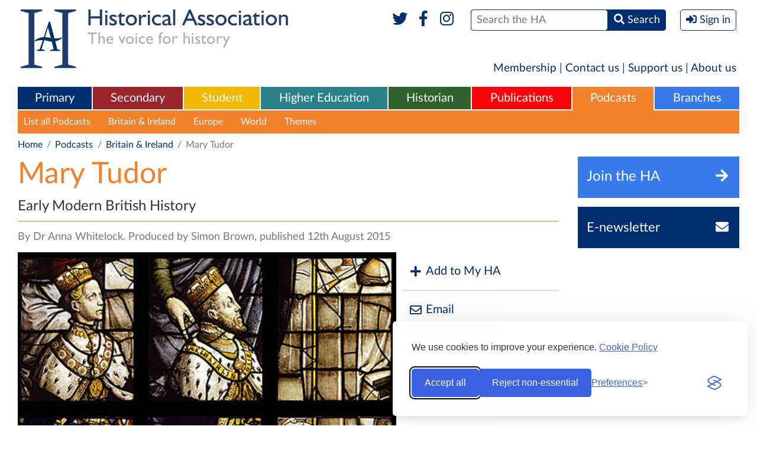

--- FILE ---
content_type: text/html; charset=UTF-8
request_url: https://www.history.org.uk/podcasts/categories/433/podcast/31/mary-tudor
body_size: 7200
content:
<!DOCTYPE html>
<html xmlns="http://www.w3.org/1999/xhtml" lang="en">
<head>
    <meta http-equiv="Content-Type" content="text/html; charset=utf-8" />
    <meta name="viewport" content="width=device-width, initial-scale=1.0, maximum-scale=1.0, user-scalable=no">
            <meta name="description" content="In this podcast Dr Anna Whitelock of Royal Holloway, University of London discusses perceptions of Mary Tudor, Mary Tudor&#039;s background, her submission to Henry VIII and the rise of a warrior princess, Mary as a courageous political pioneer, Mary and religion, negative critiques, Mary and policy making, Phillip as king and a challenge to historians." />
    <meta property="og:title" content="Mary Tudor" />
    <meta property="og:type" content="article" />
    <meta property="og:description" content="In this podcast Dr Anna Whitelock of Royal Holloway, University of London discusses perceptions of Mary Tudor, Mary Tudor&#039;s background, her submission to Henry VIII and the rise of a warrior princess, Mary as a courageous political pioneer, Mary and religion, negative critiques, Mary and policy making, Phillip as king and a challenge to historians." />
    <meta property="og:site_name" content="The Historical Association" />
    <meta property="og:locale" content="en_GB" />
    <meta property="og:article:author" content="Dr Anna Whitelock. Produced by Simon Brown" />
    <meta property="og:url" content="https://www.history.org.uk/podcasts/categories/433/podcast/31/mary-tudor" />
    <link rel="canonical" href="https://www.history.org.uk/podcasts/categories/433/podcast/31/mary-tudor">
            <meta property="og:image" content="https://www.history.org.uk/library/1008/0000/0102/mary_and_phillip.jpg" />
        <meta property="og:published_time" content="2015-08-12" />
                <title>Mary Tudor / Historical Association</title>
    
    <link rel="stylesheet" href="https://use.fontawesome.com/releases/v5.6.1/css/all.css" integrity="sha384-gfdkjb5BdAXd+lj+gudLWI+BXq4IuLW5IT+brZEZsLFm++aCMlF1V92rMkPaX4PP" crossorigin="anonymous">
    
        
    
        
    
    <style type="text/css" media="all">
        <!--
                @import  url("https://www.history.org.uk/style.css?v1.24");
        -->
    </style>
    <script type="text/javascript"> var site_base_url = 'https://www.history.org.uk'; </script>
    <script src="https://www.history.org.uk/js/jquery.min.js"></script>
    <script src="https://www.history.org.uk/scripts/global.js?v1.13" type="text/javascript"></script>
    
    
    
    <script src="https://www.history.org.uk/js/jwplayer-8.2.0/jwplayer.js"></script>
    <script>jwplayer.key="HTMdHyz+hf62RyettJYUJG3KjKtFicE8+5hOagfIDFY=";</script>
    
    <link rel="stylesheet" id="silktide-consent-manager-css" href="https://www.history.org.uk/silktide-consent-manager.css">
    <script src="https://www.history.org.uk/silktide-consent-manager.js?v=1.0.1"></script>

    <script>
        // Helper to set a PHP-readable cookie + localStorage sync
        function setConsentCookie(categoryId, value) {
            localStorage.setItem('silktideCookieChoice_' + categoryId, value);
            document.cookie = `silktideCookieChoice_${categoryId}=${value}; path=/; max-age=31536000; SameSite=Lax`;
        }

        silktideCookieBannerManager.updateCookieBannerConfig({
            background: { showBackground: false },
            cookieIcon: { position: "bottomRight" },

            cookieTypes: [
                {
                    id: "necessary",
                    name: "Necessary",
                    description: "<p>These cookies are necessary for the website to function properly and cannot be switched off. They help with things like logging in and setting your privacy preferences.</p>",
                    required: true,
                    onAccept: function() {
                        setConsentCookie('necessary', 'true');
                    }
                },
                {
                    id: "analytics",
                    name: "Analytics",
                    description: "<p>These cookies help us understand user experiences. We’ll never use them to identify you personally – just to monitor how well our website is working and if there’s any room for improvement.</p>",
                    required: false,
                    onAccept: function() {
                        setConsentCookie('analytics', 'true');
                    },
                    onReject: function() {
                        setConsentCookie('analytics', 'false');
                    }
                },
                {
                    id: "advertising",
                    name: "Advertising",
                    description: "<p>These cookies provide extra features and personalization to improve your experience. They may be set by us or by partners whose services we use.</p>",
                    required: false,
                    onAccept: function() {
                        setConsentCookie('advertising', 'true');
                    },
                    onReject: function() {
                        setConsentCookie('advertising', 'false');
                    }
                }
            ],

            text: {
                banner: {
                    description: "<p>We use cookies to improve your experience. <a href='https://www.history.org.uk/aboutus/categories/896/info/3567/historical-association-cookies-policy' target='_blank'>Cookie Policy</a></p>",
                    acceptAllButtonText: "Accept all",
                    rejectNonEssentialButtonText: "Reject non-essential",
                    preferencesButtonText: "Preferences"
                },
                preferences: {
                    title: "Customize your cookie preferences",
                    description: "<p>Select which cookies you want to allow.</p>",
                    creditLinkText: " ",
                    creditLinkAccessibleLabel: " "
                }
            },

            position: { banner: "bottomRight" },

            // Simplified Accept/Reject All handlers
            onAcceptAll: function() {
                this.cookieTypes.forEach(type => {
                    setConsentCookie(type.id, 'true');
                });
            },
            onRejectAll: function() {
                this.cookieTypes.forEach(type => {
                    setConsentCookie(type.id, type.required ? 'true' : 'false');
                });
            }
        });

        // Ensure localStorage and cookies stay in sync on page load
        window.addEventListener('load', () => {
            ['necessary', 'analytics'].forEach(cat => {
                const val = localStorage.getItem('silktideCookieChoice_' + cat);
                if (val !== null) setConsentCookie(cat, val);
            });
        });
    </script>



</head>

<body class="podcasts  " >
<div  class="container" >

            <header role="banner">
            <div class="header" id="header">
                <h1 class="logo">
                  <a href="https://www.history.org.uk" title="Historical Association">
                    <img src="https://www.history.org.uk/images/header-logo-full.svg" alt="Historical Association - The voice for history" />
                    <img src="https://www.history.org.uk/images/header-logo-mobile.png" alt="Historical Association - The voice for history" />
                  </a>
                </h1>
                <div class="mobileHeader" data-path="https://www.history.org.uk/">mobile header</div>
                <div class="formWrapper">
                    <form method="POST" action="https://www.history.org.uk/site/search_results" accept-charset="UTF-8"><input name="_token" type="hidden" value="G0I5qTWxvgD6FVdhyBakyp4FIXnrwy86UyTaWhOF">
                    
                    
                    
                    
                    <div class="social">
                        <a href="https://www.twitter.com/histassoc" target="_blank" title="Twitter"><i class="fab fa-fw fa-twitter"></i></a>
                        <a href="https://www.facebook.com/historicalassociation" title="Facebook" target="_blank"><i class="fab fa-fw fa-facebook-f"></i></a>
                        <a href="https://www.instagram.com/histassoc/" title="Instagram" target="_blank"><i class="fab fa-fw fa-instagram"></i></a>
                        
                    </div>
                    <div><span><span><input type="text" name="st" id="search" placeholder="Search the HA" /></span> <span><button><i class="fas fa-search"></i> <span>Search</span></button></span></span></div>
                    
                                            <div><button class="signIn" onclick="$('body').toggleClass('signInPanelVisible'); return false"><i class="fas fa-sign-in-alt"></i> <span>Sign in</span></button></div>
                                        <label for="search">Search</label>
                    </form>
                    <div class="socialTwo">
                        <a href="https://www.twitter.com/histassoc" target="_blank"><i class="fab fa-fw fa-twitter"></i></a>
                        <a href="https://www.facebook.com/historicalassociation" target="_blank"><i class="fab fa-fw fa-facebook-f"></i></a>
                        <a href="https://www.instagram.com/histassoc/" title="Instagram" target="_blank"><i class="fab fa-fw fa-instagram"></i></a>
                        
                    </div>
                    <p>The UK National Charity for History</p>

                                            <div class="signInPanel">
                            <div class="title">
                                <a href="https://members.history.org.uk/iParts/Contact%20Management/ContactSignIn/ContactSignInDialog.aspx?SendPasswordReset=true&amp;CK=04253015-8ce5-4b8d-b6fd-b9d3bfc24c06&amp;CIK=003a2bee-8d0c-487a-9f90-a9059724b070" title="Forgotten Password?">Forgotten Password?</a>
                                Sign in with your HA account
                            </div>
                            <form role="form" method="POST" action="https://www.history.org.uk/userauth/login">
                                <input type="hidden" name="_token" value="G0I5qTWxvgD6FVdhyBakyp4FIXnrwy86UyTaWhOF">
                                <input type="hidden" name="return_path" value="https%3A%2F%2Fwww.history.org.uk%2Fpodcasts%2Fcategories%2F433%2Fpodcast%2F31%2Fmary-tudor">
                                <p><span><label>Username</label> <input name="email" type="text" placeholder="Username" value="" /></span></p>
                                <p><span><label>Password</label> <input name="password" type="password" placeholder="Password" /></span><span><button type="submit">Sign In</button></span></p>
                                <p>
                                    <span>
                                        <a href="https://www.history.org.uk/membership" title="Become a Member">Become a Member</a> |
                                        <a href="http://members.history.org.uk/Members/Create_Account/Members/Create_account_simple_form.aspx" title="Register for free">Register for free</a>
                                    </span>
                                </p>
                            </form>
                        </div>
                                        
                </div>
            </div>
        </header>
    
    <div class="sideMenuOverlay" onclick="$('body').removeClass('sideMenuVisible'); return false"></div>
    <div class="sideMenu"></div>

    
    <nav role="navigation">
        <div class="shortMenu">
  <a href="https://www.history.org.uk/membership">Membership</a> | <a href="https://www.history.org.uk/aboutus/info/1351/contact-us">Contact us</a> | <a href="https://www.history.org.uk/aboutus/info/1347/support-us">Support us</a> | <a href="https://www.history.org.uk/aboutus">About us</a>
</div>

<div class="mainMenu">
    <ul role="menu">
        <li role="menuitem" class="primary ">
    <a href="https://www.history.org.uk/primary">Primary</a>
            <div>
            <ul>
                                    <li><a href="https://www.history.org.uk/primary/categories/curriculum" title="Curriculum">Curriculum</a></li>
                                    <li><a href="https://www.history.org.uk/primary/categories/cpd" title="CPD">CPD</a></li>
                                    <li><a href="https://www.history.org.uk/primary/categories/beginning-teacher" title="Beginning teacher">Beginning teacher</a></li>
                                    <li><a href="https://www.history.org.uk/primary/categories/subject-leadership" title="Subject leaders">Subject leaders</a></li>
                                    <li><a href="https://www.history.org.uk/primary/categories/quality-mark" title="Quality Mark">Quality Mark</a></li>
                                    <li><a href="https://www.history.org.uk/primary/module/8780/chartered-teacher-of-history" title="Chartered Teacher">Chartered Teacher</a></li>
                                    <li><a href="https://www.history.org.uk/primary/categories/primary-competitions" title="Competitions">Competitions</a></li>
                                    <li><a href="https://www.history.org.uk/primary/categories/299/info/39/an-introduction-to-primary-history" title="Primary History">Primary History</a></li>
                            </ul>
        </div>
    </li><li role="menuitem" class="secondary ">
    <a href="https://www.history.org.uk/secondary">Secondary</a>
            <div>
            <ul>
                                    <li><a href="https://www.history.org.uk/secondary/categories/curriculum" title="Curriculum">Curriculum</a></li>
                                    <li><a href="https://www.history.org.uk/secondary/categories/cpd" title="CPD">CPD</a></li>
                                    <li><a href="https://www.history.org.uk/secondary/categories/beginning-teacher" title="Beginning teacher">Beginning teacher</a></li>
                                    <li><a href="https://www.history.org.uk/secondary/module/8780/chartered-teacher-programme" title="Chartered Teacher">Chartered Teacher</a></li>
                                    <li><a href="https://www.history.org.uk/secondary/categories/leaders" title="Subject leaders">Subject leaders</a></li>
                                    <li><a href="https://www.history.org.uk/secondary/categories/quality-mark" title="Quality Mark">Quality Mark</a></li>
                                    <li><a href="https://www.history.org.uk/secondary/categories/secondary-competitions" title="Competitions">Competitions</a></li>
                                    <li><a href="https://www.history.org.uk/secondary/info/2588/an-introduction-to-teaching-history" title="Teaching History journal">Teaching History journal</a></li>
                                    <li><a href="https://www.history.org.uk/secondary/categories/teaching-resources" title="Teaching resources">Teaching resources</a></li>
                            </ul>
        </div>
    </li><li role="menuitem" class="student ">
    <a href="https://www.history.org.uk/student">Student</a>
            <div>
            <ul>
                                    <li><a href="https://www.history.org.uk/student/categories/historical-periods" title="Historical periods">Historical periods</a></li>
                                    <li><a href="https://www.history.org.uk/student/categories/14-16" title="14-16">14-16</a></li>
                                    <li><a href="https://www.history.org.uk/student/categories/16-18" title="16-18">16-18</a></li>
                                    <li><a href="https://www.history.org.uk/student/categories/topic-guides-16-18" title="A-level topic guides">A-level topic guides</a></li>
                                    <li><a href="https://www.history.org.uk/student/categories/transition" title="Transition to university">Transition to university</a></li>
                                    <li><a href="https://www.history.org.uk/student/categories/choosing-history-16-18" title="Choosing history">Choosing history</a></li>
                                    <li><a href="https://www.history.org.uk/student/categories/careers" title="Careers with history">Careers with history</a></li>
                                    <li><a href="https://www.history.org.uk/student/categories/student-competitions" title="Competitions">Competitions</a></li>
                                    <li><a href="https://www.history.org.uk/student/categories/films" title="Films">Films</a></li>
                                    <li><a href="https://www.history.org.uk/student/categories/events" title="What&#039;s on">What&#039;s on</a></li>
                            </ul>
        </div>
    </li><li role="menuitem" class="higher-ed ">
    <a href="https://www.history.org.uk/higher-ed">Higher Education</a>
            <div>
            <ul>
                                    <li><a href="https://www.history.org.uk/higher-ed/categories/working-with-schools" title="Working with schools">Working with schools</a></li>
                                    <li><a href="https://www.history.org.uk/higher-ed/categories/guide-history-schools" title="Guide to history in schools">Guide to history in schools</a></li>
                                    <li><a href="https://www.history.org.uk/higher-ed/categories/outreach" title="Public outreach">Public outreach</a></li>
                                    <li><a href="https://www.history.org.uk/higher-ed/categories/transition-uni" title="Transition to university">Transition to university</a></li>
                                    <li><a href="https://www.history.org.uk/higher-ed/categories/publishing" title="Publish with us">Publish with us</a></li>
                                    <li><a href="https://www.history.org.uk/higher-ed/categories/history-blog" title="History blog">History blog</a></li>
                                    <li><a href="https://www.history.org.uk/higher-ed/categories/about-us" title="About us">About us</a></li>
                            </ul>
        </div>
    </li><li role="menuitem" class="general ">
    <a href="https://www.history.org.uk/historian">Historian</a>
            <div>
            <ul>
                                    <li><a href="https://www.history.org.uk/historian/info/2589/an-introduction-to-the-historian" title="The Historian magazine">The Historian magazine</a></li>
                                    <li><a href="https://www.history.org.uk/historian/categories/historical-periods" title="Historical Periods">Historical Periods</a></li>
                                    <li><a href="https://www.history.org.uk/historian/categories/themes" title="Themes">Themes</a></li>
                                    <li><a href="https://www.history.org.uk/historian/categories/whats-on" title="Events &amp; courses">Events &amp; courses</a></li>
                                    <li><a href="https://www.history.org.uk/historian/categories/films" title="Films">Films</a></li>
                                    <li><a href="https://www.history.org.uk/branches" title="Branches">Branches</a></li>
                                    <li><a href="https://www.history.org.uk/historian/categories/public-history" title="Public history">Public history</a></li>
                                    <li><a href="https://www.history.org.uk/myHA/my_events/submit" title="Submit an event">Submit an event</a></li>
                            </ul>
        </div>
    </li><li role="menuitem" class="publications ">
    <a href="https://www.history.org.uk/publications">Publications</a>
            <div>
            <ul>
                                    <li><a href="https://www.history.org.uk/publications/categories/primary-history" title="Primary History">Primary History</a></li>
                                    <li><a href="https://www.history.org.uk/publications/categories/teaching-history" title="Teaching History">Teaching History</a></li>
                                    <li><a href="https://www.history.org.uk/publications/categories/the-historian" title="The Historian">The Historian</a></li>
                                    <li><a href="https://www.history.org.uk/publications/categories/history" title="History">History</a></li>
                                    <li><a href="https://www.history.org.uk/publications/categories/pamphlets" title="Classic Pamphlets">Classic Pamphlets</a></li>
                                    <li><a href="https://www.history.org.uk/publications/categories/international-journal-of-historical-learning/info" title="HERJ">HERJ</a></li>
                                    <li><a href="https://www.history.org.uk/publications/categories/HA-News" title="HA News">HA News</a></li>
                            </ul>
        </div>
    </li><li role="menuitem" class="podcasts  selected ">
    <a href="https://www.history.org.uk/podcasts">Podcasts</a>
            <div>
            <ul>
                                    <li><a href="https://www.history.org.uk/podcasts/list" title="List all Podcasts">List all Podcasts</a></li>
                                    <li><a href="https://www.history.org.uk/podcasts/categories/britain-ireland" title="Britain &amp; Ireland">Britain &amp; Ireland</a></li>
                                    <li><a href="https://www.history.org.uk/podcasts/categories/europe" title="Europe">Europe</a></li>
                                    <li><a href="https://www.history.org.uk/podcasts/categories/world" title="World">World</a></li>
                                    <li><a href="https://www.history.org.uk/podcasts/categories/podcastthemes" title="Themes">Themes</a></li>
                            </ul>
        </div>
    </li><li role="menuitem" class="branches ">
    <a href="https://www.history.org.uk/branches">Branches</a>
            <div>
            <ul>
                                    <li><a href="https://www.history.org.uk/branches/categories/branch-programmes" title="Branch programmes">Branch programmes</a></li>
                                    <li><a href="https://www.history.org.uk/branches/categories/locate-your-branch" title="Locate your Branch">Locate your Branch</a></li>
                                    <li><a href="https://www.history.org.uk/branches/categories/909/info/3685/contact-your-branch" title="Contacts">Contacts</a></li>
                                    <li><a href="https://www.history.org.uk/branches/categories/support-branch" title="Support your Branch">Support your Branch</a></li>
                                    <li><a href="https://www.history.org.uk/branches/categories/podcasts-publications" title="Branch publications">Branch publications</a></li>
                                    <li><a href="https://www.history.org.uk/branches/categories/branch-history" title="Branch history">Branch history</a></li>
                                    <li><a href="https://www.history.org.uk/events/calendar?filter_type=branch&amp;filter_region=&amp;filter_branch=&amp;freetext=" title="Calendar">Calendar</a></li>
                                    <li><a href="https://www.history.org.uk/myHA/my_events/submit" title="Submit an event">Submit an event</a></li>
                            </ul>
        </div>
    </li>    </ul>
    <button class="sideMenuButton"><i class="fa fa-bars"></i></button>
</div>


    <div class="sectionMenu">
        <div class="head">
          <div>Podcasts</div>
          <div class="more">
            <a href="#close" title="Close" onclick="$(this).parent().parent().parent().toggleClass('moreVisible'); return false">
              <span>More <i class="fa fa-bars fa-fw"></i></span>
              <span>Close <i class="fa fa-times-circle fa-fw"></i></span>
            </a>
          </div>
        </div>
        <ul>
            
            <li ><a href="https://www.history.org.uk/podcasts" title="Podcasts">Podcasts Homepage</a></li>
                                                <li><a href="https://www.history.org.uk/podcasts/list" title="List all Podcasts">List all Podcasts</a></li>
                                                                <li><a href="https://www.history.org.uk/podcasts/categories/britain-ireland" title="Britain &amp; Ireland">Britain &amp; Ireland</a></li>
                                                                <li><a href="https://www.history.org.uk/podcasts/categories/europe" title="Europe">Europe</a></li>
                                                                <li><a href="https://www.history.org.uk/podcasts/categories/world" title="World">World</a></li>
                                                                <li><a href="https://www.history.org.uk/podcasts/categories/podcastthemes" title="Themes">Themes</a></li>
                                    </ul>
        <div class="dropdown">
          <div class="sectionMenuMore"></div>
        </div>
    </div>
    
    
     
        
                            
                
                
                
                
                
                
                
                
                            
                
                
                
                
                
                
                
                
                            
                
                
                
                
                
                
                
                
                            
                
                
                
                
                
                
                
                
                            
                
                
                
                
                
                
                
                
                    
     
        <div class="breadcrumb">
            <p>
                <a href="https://www.history.org.uk">Home</a> <span>/</span>
    <a href="https://www.history.org.uk/podcasts">Podcasts</a> <span>/</span>
                                    <a href="https://www.history.org.uk/podcasts/categories/britain-ireland">Britain &amp; Ireland</a> <span>/</span>
                                Mary Tudor
            </p>
        </div>
    </nav>

    
    <article role="main">

        <div class="internalColumns">

            <div class="middleColumn">

                <header>
                    <div class="pageTitle">
                        <h1>Mary Tudor</h1>
                                                    <p>Early Modern British History</p>
                                            </div>
                </header>

                <div class="pageAuthor">By Dr Anna Whitelock. Produced by Simon Brown, published 12th August 2015</div>

                

                                    <div class="pageImage">
                        <div class="image">
                            <figure>
                                <img src='https://www.history.org.uk/library/1008/0000/0102/mary_and_phillip.jpg' title="" >
                            </figure>
                        </div>
                        <div class="socialList topfuncbar">
                            <ul>
                                <li>
            
            
                
            

            <a href="javascript:;" title="Add to My HA" onclick="$(this).next().toggleClass('visible')"><i class="fa fa-plus fa-fw"></i> Add to My HA</a>
            
            
            <form method="POST" action="https://www.history.org.uk/myHA/saveToList/podcast/31" accept-charset="UTF-8" class="addTo"><input name="_token" type="hidden" value="G0I5qTWxvgD6FVdhyBakyp4FIXnrwy86UyTaWhOF">
            <div class="title">Add to folder</div>
            <select name="existing_list_id" class="dropdownSelect" onchange="if (this.value === 'new') $(this).next().show(); else $(this).next().hide()">
                <option value="0">Default Folder</option>
                                <option value="new">[New Folder]</option>
            </select>
            <div id="newList" style="display: none">
                <input type="text" name="new_list_name" placeholder="Name your new folder" />
            </div>
            <div><button type="submit" class="inlineButton"><i class="fa fa-plus fa-fw"></i> Add</button></div>
            </form>
        </li>
        
                <li><a href="mailto:%20?body=https://www.history.org.uk/podcasts/categories/433/podcast/31/mary-tudor&subject=Mary Tudor" title="Email"><i class="far fa-envelope fa-fw"></i> Email</a></li>
    <li><a href="http://www.facebook.com/sharer/sharer.php?u=https%3A%2F%2Fwww.history.org.uk%2Fpodcasts%2Fcategories%2F433%2Fpodcast%2F31%2Fmary-tudor&title=Mary+Tudor" title="Share" target="_blank"><i class="fab fa-facebook fa-fw"></i> Share</a></li>
    <li><a href="http://twitter.com/intent/tweet?text=Mary+Tudor&url=https%3A%2F%2Fwww.history.org.uk%2Fpodcasts%2Fcategories%2F433%2Fpodcast%2F31%2Fmary-tudor" title="Tweet" target="_blank"><i class="fab fa-twitter fa-fw"></i> Tweet</a></li>
                            </ul>
                        </div>
                    </div>
                
                <div class="pageDescription">

                                            <h2>A Political Pioneer?</h2>
                    
                                            <p><p>In this podcast Dr Anna Whitelock of Royal Holloway, University of London discusses perceptions of Mary Tudor, Mary Tudor's background, her submission to Henry VIII and the rise of a warrior princess, Mary as a courageous political pioneer, Mary and religion, negative critiques, Mary and policy making, Phillip as king and a challenge to historians.</p></p>
                    
                                                    <p class="playlist">
                                    
                                                                                    <a href="https://www.history.org.uk/library/1006/0000/0048/20_Tudor.mp3">Perceptions of Mary Tudor: Time for a change.</a><br />
                                                                            
                                                                                    <a href="">The first Queen of England from a family of powerful, educated, politically aware women.</a><br />
                                                                            
                                                                                    <a href="">Submitting to Henry VIII. The rise of a warrior princess.</a><br />
                                                                            
                                                                                    <a href="">A Courageous political pioneer: A new feminised politics and the setting of a precedent.</a><br />
                                                                            
                                                                                    <a href="">Mary and religion.</a><br />
                                                                            
                                                                                    <a href="">Negative critiques, Mary and policy making, Philip as king and a challenge to historians.</a><br />
                                                                            
                                                                                    <a href="">Elizabeth and Mary.</a><br />
                                                                                                            </ul>
                            </p>
                            
                                                            <br />
                                <p class="annotation"><i class="fa fa-lock fa-fw"></i> In order to access the full content of the podcasts please <strong><a href="https://www.history.org.uk/userauth/login">Login</a></strong> or <strong><a href="https://www.history.org.uk/membership">Join the HA</a>.</strong></p>
                                                                    </div>
            </div>

            <div class="rightColumn">

    <aside>
        <div>
                        <a href="https://www.history.org.uk/membership" title="Join the HA" class="flatButton joinToday"><span>Join the HA</span><span><i class="fa fa-fw fa-arrow-right"></i></span></a>
                <div>
                  <a href="http://members.history.org.uk/Members/Create_Account/Members/Create_account_simple_form.aspx" title="Sign up for the HA Newsletter" class="flatButton newsletter"><span>E-newsletter</span><span><i class="fa fa-fw fa-envelope"></i></span></a>
                </div>
                    </div>

        

        
        

        
    </aside>
</div>

        </div>

        <aside>
        <h2 class="defaultGap">Popular in Podcasts</h2>
        <div class="imageList horizontal">
            <ul>
                                    <li><a href="https://www.history.org.uk/podcasts/categories/851/podcast/73/china-1976-to-present-change-and-reform" title="China 1976 to present: change and reform"><span class="image" style="background-image: url('https://www.history.org.uk/library/1008/0000/0444/the_great_hall_of_the_people_china_295.jpg')"></span><span class="title">China 1976 to present: change and reform</span></a></li>
                                    <li><a href="https://www.history.org.uk/podcasts/categories/442/podcast/641/first-wave-feminism-in-the-us" title="First Wave Feminism in the US"><span class="image" style="background-image: url('https://www.history.org.uk/library/2009/0000/0141/1st_wave_feminism_short_295.jpg')"></span><span class="title">First Wave Feminism in the US</span></a></li>
                                    <li><a href="https://www.history.org.uk/podcasts/categories/442/podcast/636/post-war-japan" title="Post-War Japan"><span class="image" style="background-image: url('https://www.history.org.uk/library/2008/0000/0086/shutterstock_302738093_295.jpg')"></span><span class="title">Post-War Japan</span></a></li>
                            </ul>
        </div>
    </aside>



    </article>

</div>

<footer role="contentinfo">
    <div class="footer">
        <a href="#header" class="top"><i class="fa fa-angle-up"></i> <span>Go back to the top</span></a>
        <div class="heading">
            <div class="container">
				<span class="copyright">&copy; Copyright The Historical Association 2026<br />Charity Number 1120261</span>
                <a href="https://www.history.org.uk" title="Historical Association - Home" class="logo"><img src="https://www.history.org.uk/images/footer-logo.png" alt="Historical Association - The voice for history" /></a>
            </div>
        </div>
        <div class="container">
            <div class="sections">
                <div class="column">
    <p>Home</p>
    <ul>
        <li><a href="https://www.history.org.uk">Homepage</a></li>
        <li><a href="https://www.history.org.uk/ha-news">News</a></li>
        <li><a href="https://www.history.org.uk/aboutus">About Us</a></li>
        <li><a href="https://www.history.org.uk/getinvolved">Get Involved</a></li>
                    <li><a href="https://www.history.org.uk/membership">Join the HA</a></li>
            <li><a href="https://www.history.org.uk/userauth/login">Member Login</a></li>
                
        <li><a href="https://www.history.org.uk/membership">Membership</a></li>
    </ul>
</div>
            <div class="column">
            <p>Primary</p>
            <ul>
                                    <li><a href="https://www.history.org.uk/primary/categories/curriculum">Curriculum</a></li>
                                    <li><a href="https://www.history.org.uk/primary/categories/cpd">CPD</a></li>
                                    <li><a href="https://www.history.org.uk/primary/categories/beginning-teacher">Beginning teacher</a></li>
                                    <li><a href="https://www.history.org.uk/primary/categories/subject-leadership">Subject leaders</a></li>
                                    <li><a href="https://www.history.org.uk/primary/categories/quality-mark">Quality Mark</a></li>
                                    <li><a href="https://www.history.org.uk/primary/module/8780/chartered-teacher-of-history">Chartered Teacher</a></li>
                                    <li><a href="https://www.history.org.uk/primary/categories/primary-competitions">Competitions</a></li>
                                    <li><a href="https://www.history.org.uk/primary/categories/299/info/39/an-introduction-to-primary-history">Primary History</a></li>
                            </ul>
        </div>
                <div class="column">
            <p>Secondary</p>
            <ul>
                                    <li><a href="https://www.history.org.uk/secondary/categories/curriculum">Curriculum</a></li>
                                    <li><a href="https://www.history.org.uk/secondary/categories/cpd">CPD</a></li>
                                    <li><a href="https://www.history.org.uk/secondary/categories/beginning-teacher">Beginning teacher</a></li>
                                    <li><a href="https://www.history.org.uk/secondary/module/8780/chartered-teacher-programme">Chartered Teacher</a></li>
                                    <li><a href="https://www.history.org.uk/secondary/categories/leaders">Subject leaders</a></li>
                                    <li><a href="https://www.history.org.uk/secondary/categories/quality-mark">Quality Mark</a></li>
                                    <li><a href="https://www.history.org.uk/secondary/categories/secondary-competitions">Competitions</a></li>
                                    <li><a href="https://www.history.org.uk/secondary/info/2588/an-introduction-to-teaching-history">Teaching History journal</a></li>
                                    <li><a href="https://www.history.org.uk/secondary/categories/teaching-resources">Teaching resources</a></li>
                            </ul>
        </div>
                <div class="column">
            <p>Student</p>
            <ul>
                                    <li><a href="https://www.history.org.uk/student/categories/historical-periods">Historical periods</a></li>
                                    <li><a href="https://www.history.org.uk/student/categories/14-16">14-16</a></li>
                                    <li><a href="https://www.history.org.uk/student/categories/16-18">16-18</a></li>
                                    <li><a href="https://www.history.org.uk/student/categories/topic-guides-16-18">A-level topic guides</a></li>
                                    <li><a href="https://www.history.org.uk/student/categories/transition">Transition to university</a></li>
                                    <li><a href="https://www.history.org.uk/student/categories/choosing-history-16-18">Choosing history</a></li>
                                    <li><a href="https://www.history.org.uk/student/categories/careers">Careers with history</a></li>
                                    <li><a href="https://www.history.org.uk/student/categories/student-competitions">Competitions</a></li>
                                    <li><a href="https://www.history.org.uk/student/categories/films">Films</a></li>
                                    <li><a href="https://www.history.org.uk/student/categories/events">What&#039;s on</a></li>
                            </ul>
        </div>
                <div class="column">
            <p>Historian</p>
            <ul>
                                    <li><a href="https://www.history.org.uk/historian/info/2589/an-introduction-to-the-historian">The Historian magazine</a></li>
                                    <li><a href="https://www.history.org.uk/historian/categories/historical-periods">Historical Periods</a></li>
                                    <li><a href="https://www.history.org.uk/historian/categories/themes">Themes</a></li>
                                    <li><a href="https://www.history.org.uk/historian/categories/whats-on">Events &amp; courses</a></li>
                                    <li><a href="https://www.history.org.uk/historian/categories/films">Films</a></li>
                                    <li><a href="https://www.history.org.uk/branches">Branches</a></li>
                                    <li><a href="https://www.history.org.uk/historian/categories/public-history">Public history</a></li>
                                    <li><a href="https://www.history.org.uk/myHA/my_events/submit">Submit an event</a></li>
                            </ul>
        </div>
                <div class="column">
            <p>Events</p>
            <ul>
                                    <li><a href="https://www.history.org.uk/events/calendar">Event Calendar</a></li>
                                    <li><a href="https://www.history.org.uk/myHA/my_events/submit">Submit an event</a></li>
                                    <li><a href="https://www.history.org.uk/events/categories/whats-on">What&#039;s On?</a></li>
                                    <li><a href="https://www.history.org.uk/branches/categories/branch-programmes">Branch programmes</a></li>
                                    <li><a href="https://www.history.org.uk/events/categories/cpd">CPD</a></li>
                                    <li><a href="https://www.history.org.uk/events/categories/828">Sponsorship</a></li>
                            </ul>
        </div>
                <div class="column">
            <p>Publications</p>
            <ul>
                                    <li><a href="https://www.history.org.uk/publications/categories/primary-history">Primary History</a></li>
                                    <li><a href="https://www.history.org.uk/publications/categories/teaching-history">Teaching History</a></li>
                                    <li><a href="https://www.history.org.uk/publications/categories/the-historian">The Historian</a></li>
                                    <li><a href="https://www.history.org.uk/publications/categories/history">History</a></li>
                                    <li><a href="https://www.history.org.uk/publications/categories/pamphlets">Classic Pamphlets</a></li>
                                    <li><a href="https://www.history.org.uk/publications/categories/international-journal-of-historical-learning/info">HERJ</a></li>
                                    <li><a href="https://www.history.org.uk/publications/categories/HA-News">HA News</a></li>
                            </ul>
        </div>
                <div class="column">
            <p>Podcasts</p>
            <ul>
                                    <li><a href="https://www.history.org.uk/podcasts/list">List all Podcasts</a></li>
                                    <li><a href="https://www.history.org.uk/podcasts/categories/britain-ireland">Britain &amp; Ireland</a></li>
                                    <li><a href="https://www.history.org.uk/podcasts/categories/europe">Europe</a></li>
                                    <li><a href="https://www.history.org.uk/podcasts/categories/world">World</a></li>
                                    <li><a href="https://www.history.org.uk/podcasts/categories/podcastthemes">Themes</a></li>
                            </ul>
        </div>
                </div>
            <div class="newsletter">
                
                
            </div>
        </div>
    </div>
</footer>


</body>
</html>


--- FILE ---
content_type: image/svg+xml
request_url: https://www.history.org.uk/images/header-logo-full.svg
body_size: 22550
content:
<?xml version="1.0" encoding="utf-8"?>
<!-- Generator: Adobe Illustrator 16.2.0, SVG Export Plug-In . SVG Version: 6.00 Build 0)  -->
<!DOCTYPE svg PUBLIC "-//W3C//DTD SVG 1.1//EN" "http://www.w3.org/Graphics/SVG/1.1/DTD/svg11.dtd">
<svg version="1.1" id="Layer_1" xmlns="http://www.w3.org/2000/svg" xmlns:xlink="http://www.w3.org/1999/xlink" x="0px" y="0px"
	 width="452.111px" height="100.458px" viewBox="0 0 452.111 100.458" enable-background="new 0 0 452.111 100.458"
	 xml:space="preserve">
<path fill="#203C6D" d="M70.479,6.418l-13.351-3.85V0h36.459v2.568l-13.35,3.85V94.04l13.35,3.85v2.568H57.128V97.89l13.351-3.85
	V6.418z M23.107,94.04l13.352,3.85v2.568H0V97.89l13.352-3.85V6.418L0,2.568V0h36.459v2.568l-13.352,3.85V94.04z"/>
<polygon fill="#003263" points="46.149,30.579 35.32,67.772 40.79,69.649 40.79,70.897 27.227,70.897 27.227,69.649 32.366,67.772 
	47.625,20.89 49.814,20.89 61.901,67.772 66.713,69.649 66.713,70.897 49.432,70.897 49.432,69.649 55.775,67.772 "/>
<g>
	<defs>
		<rect id="SVGID_1_" x="-60.865" y="-320.413" width="592" height="840"/>
	</defs>
	<clipPath id="SVGID_2_">
		<use xlink:href="#SVGID_1_"  overflow="visible"/>
	</clipPath>
	<path clip-path="url(#SVGID_2_)" fill="#003263" d="M46.485,54.214c17.398,3.445,25.606-7.564,25.606-7.564
		s-10.759,5.521-24.771,1.202l0.057,0.031c-17.398-3.447-25.605,7.565-25.605,7.565s10.758-5.522,24.769-1.201L46.485,54.214z"/>
	<polygon clip-path="url(#SVGID_2_)" fill="#203C6D" points="114.475,27.05 114.475,0 118.288,0 118.288,11.645 133.899,11.645 
		133.899,0 137.763,0 137.763,27.05 133.899,27.05 133.899,15.303 118.288,15.303 118.288,27.05 	"/>
	<path clip-path="url(#SVGID_2_)" fill="#203C6D" d="M142.793,3.916c0-0.566,0.194-1.043,0.58-1.429
		c0.386-0.387,0.863-0.58,1.43-0.58c0.566,0,1.043,0.193,1.429,0.58c0.387,0.386,0.58,0.863,0.58,1.429
		c0,0.567-0.193,1.044-0.58,1.43c-0.386,0.387-0.863,0.58-1.429,0.58c-0.567,0-1.044-0.193-1.43-0.58
		C142.987,4.96,142.793,4.483,142.793,3.916 M142.999,9.172h3.555v17.879h-3.555V9.172z"/>
	<path clip-path="url(#SVGID_2_)" fill="#203C6D" d="M150.11,25.843v-3.79c1.069,0.702,2.1,1.238,3.093,1.608
		c0.993,0.371,1.902,0.556,2.727,0.556c0.915,0,1.634-0.169,2.156-0.511c0.521-0.341,0.783-0.806,0.783-1.399
		c0-0.745-0.978-1.6-2.933-2.565c-0.57-0.281-1.01-0.507-1.321-0.674c-1.663-0.85-2.804-1.673-3.422-2.467
		c-0.619-0.794-0.929-1.765-0.929-2.913c0-1.496,0.535-2.683,1.606-3.56c1.07-0.878,2.54-1.317,4.41-1.317
		c1.005,0,1.972,0.121,2.901,0.361c0.928,0.24,1.837,0.613,2.728,1.12v3.466c-1.097-0.597-2.1-1.038-3.01-1.324
		c-0.909-0.285-1.771-0.428-2.583-0.428c-0.749,0-1.327,0.129-1.732,0.385c-0.407,0.257-0.61,0.629-0.61,1.117
		c0,0.898,1.25,1.958,3.749,3.178c0.142,0.065,0.252,0.115,0.33,0.153c1.939,0.981,3.203,1.841,3.794,2.581
		c0.591,0.741,0.886,1.678,0.886,2.811c0,1.574-0.589,2.83-1.766,3.77c-1.178,0.94-2.738,1.41-4.681,1.41
		c-1.119,0-2.185-0.129-3.194-0.386C152.082,26.767,151.087,26.373,150.11,25.843"/>
	<path clip-path="url(#SVGID_2_)" fill="#203C6D" d="M175.923,26.503c-0.552,0.309-1.146,0.538-1.782,0.686
		c-0.636,0.148-1.321,0.222-2.052,0.222c-2.004,0-3.414-0.477-4.229-1.431c-0.817-0.955-1.224-2.699-1.224-5.228v-8.489h-3.04
		v-0.348l6.241-6.916h0.406v4.173h5.564v3.091h-5.564v8.217c0,1.487,0.182,2.449,0.548,2.882c0.365,0.433,1.05,0.648,2.051,0.648
		c0.539,0,1.065-0.07,1.579-0.214c0.513-0.141,1.014-0.362,1.502-0.661V26.503z"/>
	<path clip-path="url(#SVGID_2_)" fill="#203C6D" d="M177.668,18.111c0-2.591,0.921-4.788,2.764-6.593
		c1.842-1.805,4.09-2.707,6.746-2.707c1.249,0,2.445,0.236,3.584,0.706c1.14,0.47,2.162,1.144,3.064,2.02
		c0.915,0.929,1.611,1.947,2.087,3.055c0.477,1.108,0.716,2.282,0.716,3.519c0,1.225-0.246,2.418-0.735,3.577
		c-0.49,1.161-1.179,2.172-2.068,3.035c-0.902,0.891-1.917,1.56-3.044,2.011c-1.127,0.451-2.329,0.676-3.604,0.676
		c-2.656,0-4.904-0.901-6.746-2.706C178.589,22.899,177.668,20.701,177.668,18.111 M181.378,18.117c0,1.658,0.56,3.072,1.683,4.243
		c1.122,1.168,2.476,1.753,4.062,1.753c1.573,0,2.923-0.588,4.052-1.763c1.128-1.177,1.693-2.587,1.693-4.233
		c0-1.631-0.562-3.033-1.684-4.202c-1.122-1.17-2.475-1.755-4.061-1.755c-1.586,0-2.94,0.585-4.062,1.755
		C181.938,15.084,181.378,16.486,181.378,18.117"/>
	<path clip-path="url(#SVGID_2_)" fill="#203C6D" d="M200.081,27.05V9.171h3.555v3.916c0.991-1.57,1.882-2.667,2.674-3.29
		c0.792-0.623,1.651-0.935,2.577-0.935c0.644,0,1.297,0.144,1.961,0.429c0.662,0.285,1.367,0.726,2.114,1.322l-1.931,3.195
		c-0.579-0.506-1.133-0.873-1.661-1.101c-0.528-0.227-1.081-0.341-1.66-0.341c-0.966,0-1.809,0.406-2.529,1.22
		c-0.721,0.813-1.236,1.942-1.545,3.388V27.05H200.081z"/>
	<path clip-path="url(#SVGID_2_)" fill="#203C6D" d="M214.765,3.916c0-0.566,0.193-1.043,0.579-1.429
		c0.387-0.387,0.863-0.58,1.43-0.58c0.567,0,1.043,0.193,1.43,0.58c0.386,0.386,0.579,0.863,0.579,1.429
		c0,0.567-0.193,1.044-0.579,1.43c-0.387,0.387-0.863,0.58-1.43,0.58c-0.567,0-1.043-0.193-1.43-0.58
		C214.958,4.96,214.765,4.483,214.765,3.916 M214.971,9.172h3.555v17.879h-3.555V9.172z"/>
	<path clip-path="url(#SVGID_2_)" fill="#203C6D" d="M237.176,22.825v3.644c-0.901,0.32-1.778,0.557-2.631,0.711
		c-0.85,0.153-1.695,0.23-2.534,0.23c-2.914,0-5.307-0.872-7.177-2.619c-1.87-1.747-2.805-3.974-2.805-6.68
		c0-2.643,0.934-4.852,2.802-6.632c1.867-1.779,4.205-2.668,7.012-2.668c0.863,0,1.714,0.091,2.551,0.271
		c0.837,0.181,1.661,0.459,2.473,0.834v3.789c-0.824-0.493-1.642-0.857-2.448-1.091c-0.808-0.234-1.629-0.351-2.468-0.351
		c-1.832,0-3.326,0.548-4.481,1.644c-1.154,1.096-1.731,2.502-1.731,4.216c0,1.756,0.587,3.184,1.764,4.285
		c1.176,1.103,2.721,1.654,4.633,1.654c0.879,0,1.734-0.102,2.568-0.305S236.362,23.244,237.176,22.825"/>
	<path clip-path="url(#SVGID_2_)" fill="#203C6D" d="M249.518,25.568c-0.9,0.636-1.75,1.095-2.555,1.374
		c-0.803,0.277-1.667,0.417-2.592,0.417c-1.594,0-2.84-0.382-3.739-1.148c-0.899-0.765-1.351-1.818-1.351-3.156
		c0-1.261,0.49-2.367,1.47-3.319c0.979-0.951,2.451-1.756,4.421-2.413l4.209-1.402c0.013-0.103,0.022-0.206,0.028-0.309
		c0.007-0.103,0.011-0.25,0.011-0.443c0-1.068-0.261-1.836-0.78-2.305c-0.521-0.47-1.376-0.705-2.569-0.705
		c-0.988,0-2.01,0.208-3.063,0.624c-1.054,0.415-2.106,1.031-3.159,1.849v-3.501c0.915-0.749,1.937-1.315,3.069-1.697
		c1.134-0.381,2.336-0.572,3.609-0.572c2.291,0,3.957,0.506,5.001,1.517c1.04,1.011,1.563,2.643,1.563,4.898v7.52
		c0,0.646,0.054,1.105,0.164,1.375c0.108,0.271,0.295,0.404,0.554,0.404c0.219,0,0.447-0.059,0.686-0.182
		c0.238-0.12,0.632-0.404,1.173-0.848v2.178c-0.647,0.559-1.301,0.971-1.958,1.237c-0.66,0.264-1.347,0.398-2.059,0.398
		c-0.686,0-1.198-0.144-1.542-0.429C249.767,26.646,249.569,26.191,249.518,25.568 M249.381,23.394v-5.205
		c-2.384,0.745-4.027,1.431-4.931,2.059c-0.902,0.629-1.355,1.36-1.355,2.195c0,0.73,0.234,1.296,0.702,1.693
		c0.467,0.398,1.124,0.596,1.971,0.596c0.628,0,1.243-0.113,1.845-0.34C248.215,24.167,248.805,23.833,249.381,23.394"/>
	<rect x="257.863" clip-path="url(#SVGID_2_)" fill="#203C6D" width="3.556" height="27.05"/>
	<path clip-path="url(#SVGID_2_)" fill="#203C6D" d="M272.934,27.05L284.643,0h2.816l11.854,27.05h-3.997l-3.475-7.934h-11.506
		L276.9,27.05H272.934z M281.84,15.612h8.419l-4.267-9.75L281.84,15.612z"/>
	<path clip-path="url(#SVGID_2_)" fill="#203C6D" d="M299.597,25.843v-3.79c1.068,0.702,2.101,1.238,3.095,1.608
		c0.992,0.371,1.899,0.556,2.726,0.556c0.916,0,1.634-0.169,2.155-0.511c0.521-0.341,0.783-0.806,0.783-1.399
		c0-0.745-0.978-1.6-2.933-2.565c-0.569-0.281-1.01-0.507-1.321-0.674c-1.661-0.85-2.804-1.673-3.421-2.467
		c-0.62-0.794-0.93-1.765-0.93-2.913c0-1.496,0.534-2.683,1.607-3.56c1.069-0.878,2.539-1.317,4.408-1.317
		c1.006,0,1.974,0.121,2.9,0.361c0.93,0.24,1.839,0.613,2.729,1.12v3.466c-1.096-0.597-2.101-1.038-3.008-1.324
		c-0.911-0.285-1.771-0.428-2.585-0.428c-0.748,0-1.326,0.129-1.731,0.385c-0.408,0.257-0.611,0.629-0.611,1.117
		c0,0.898,1.25,1.958,3.75,3.178c0.143,0.065,0.253,0.115,0.33,0.153c1.939,0.981,3.203,1.841,3.794,2.581
		c0.591,0.741,0.885,1.678,0.885,2.811c0,1.574-0.589,2.83-1.764,3.77c-1.179,0.94-2.739,1.41-4.683,1.41
		c-1.119,0-2.184-0.129-3.194-0.386C301.569,26.767,300.576,26.373,299.597,25.843"/>
	<path clip-path="url(#SVGID_2_)" fill="#203C6D" d="M314.474,25.843v-3.79c1.069,0.702,2.101,1.238,3.095,1.608
		c0.991,0.371,1.9,0.556,2.727,0.556c0.916,0,1.634-0.169,2.154-0.511c0.522-0.341,0.783-0.806,0.783-1.399
		c0-0.745-0.977-1.6-2.932-2.565c-0.57-0.281-1.01-0.507-1.322-0.674c-1.662-0.85-2.803-1.673-3.421-2.467
		c-0.62-0.794-0.929-1.765-0.929-2.913c0-1.496,0.534-2.683,1.605-3.56c1.07-0.878,2.54-1.317,4.409-1.317
		c1.006,0,1.974,0.121,2.901,0.361c0.929,0.24,1.839,0.613,2.728,1.12v3.466c-1.095-0.597-2.1-1.038-3.008-1.324
		c-0.911-0.285-1.771-0.428-2.584-0.428c-0.749,0-1.327,0.129-1.733,0.385c-0.406,0.257-0.609,0.629-0.609,1.117
		c0,0.898,1.25,1.958,3.75,3.178c0.142,0.065,0.253,0.115,0.33,0.153c1.938,0.981,3.203,1.841,3.794,2.581
		c0.59,0.741,0.885,1.678,0.885,2.811c0,1.574-0.589,2.83-1.765,3.77c-1.179,0.94-2.738,1.41-4.683,1.41
		c-1.119,0-2.183-0.129-3.193-0.386C316.446,26.767,315.454,26.373,314.474,25.843"/>
	<path clip-path="url(#SVGID_2_)" fill="#203C6D" d="M329.299,18.111c0-2.591,0.921-4.788,2.766-6.593
		c1.842-1.805,4.091-2.707,6.744-2.707c1.25,0,2.445,0.236,3.586,0.706c1.14,0.47,2.162,1.144,3.063,2.02
		c0.915,0.929,1.61,1.947,2.087,3.055s0.715,2.282,0.715,3.519c0,1.225-0.244,2.418-0.733,3.577c-0.49,1.161-1.18,2.172-2.068,3.035
		c-0.901,0.891-1.917,1.56-3.044,2.011c-1.128,0.451-2.33,0.676-3.605,0.676c-2.653,0-4.902-0.901-6.744-2.706
		C330.22,22.899,329.299,20.701,329.299,18.111 M333.009,18.117c0,1.658,0.561,3.072,1.685,4.243
		c1.121,1.168,2.476,1.753,4.061,1.753c1.574,0,2.924-0.588,4.053-1.763c1.129-1.177,1.692-2.587,1.692-4.233
		c0-1.631-0.561-3.033-1.683-4.202c-1.122-1.17-2.476-1.755-4.063-1.755c-1.585,0-2.939,0.585-4.061,1.755
		C333.57,15.084,333.009,16.486,333.009,18.117"/>
	<path clip-path="url(#SVGID_2_)" fill="#203C6D" d="M365.624,22.825v3.644c-0.902,0.32-1.779,0.557-2.631,0.711
		c-0.85,0.153-1.695,0.23-2.534,0.23c-2.914,0-5.307-0.872-7.178-2.619c-1.869-1.747-2.805-3.974-2.805-6.68
		c0-2.643,0.934-4.852,2.802-6.632c1.868-1.779,4.205-2.668,7.013-2.668c0.863,0,1.714,0.091,2.551,0.271
		c0.837,0.181,1.661,0.459,2.474,0.834v3.789c-0.825-0.493-1.643-0.857-2.448-1.091c-0.808-0.234-1.629-0.351-2.468-0.351
		c-1.832,0-3.326,0.548-4.481,1.644c-1.154,1.096-1.731,2.502-1.731,4.216c0,1.756,0.589,3.184,1.765,4.285
		c1.175,1.103,2.721,1.654,4.633,1.654c0.88,0,1.734-0.102,2.569-0.305C363.987,23.554,364.809,23.244,365.624,22.825"/>
	<path clip-path="url(#SVGID_2_)" fill="#203C6D" d="M368.966,3.916c0-0.566,0.193-1.043,0.58-1.429
		c0.386-0.387,0.863-0.58,1.429-0.58c0.567,0,1.044,0.193,1.43,0.58c0.388,0.386,0.58,0.863,0.58,1.429
		c0,0.567-0.192,1.044-0.58,1.43c-0.386,0.387-0.862,0.58-1.43,0.58c-0.565,0-1.043-0.193-1.429-0.58
		C369.16,4.96,368.966,4.483,368.966,3.916 M369.172,9.172h3.555v17.879h-3.555V9.172z"/>
	<path clip-path="url(#SVGID_2_)" fill="#203C6D" d="M386.312,25.568c-0.9,0.636-1.75,1.095-2.555,1.374
		c-0.803,0.277-1.667,0.417-2.592,0.417c-1.594,0-2.84-0.382-3.739-1.148c-0.899-0.765-1.351-1.818-1.351-3.156
		c0-1.261,0.49-2.367,1.47-3.319c0.979-0.951,2.451-1.756,4.421-2.413l4.209-1.402c0.013-0.103,0.021-0.206,0.028-0.309
		c0.006-0.103,0.011-0.25,0.011-0.443c0-1.068-0.261-1.836-0.78-2.305c-0.521-0.47-1.376-0.705-2.569-0.705
		c-0.989,0-2.01,0.208-3.063,0.624c-1.054,0.415-2.106,1.031-3.159,1.849v-3.501c0.915-0.749,1.937-1.315,3.069-1.697
		c1.133-0.381,2.336-0.572,3.609-0.572c2.291,0,3.957,0.506,5.001,1.517c1.04,1.011,1.563,2.643,1.563,4.898v7.52
		c0,0.646,0.054,1.105,0.164,1.375c0.108,0.271,0.295,0.404,0.554,0.404c0.219,0,0.447-0.059,0.686-0.182
		c0.238-0.12,0.632-0.404,1.173-0.848v2.178c-0.647,0.559-1.301,0.971-1.959,1.237c-0.659,0.264-1.346,0.398-2.058,0.398
		c-0.686,0-1.198-0.144-1.542-0.429C386.561,26.646,386.363,26.191,386.312,25.568 M386.175,23.394v-5.205
		c-2.384,0.745-4.027,1.431-4.931,2.059c-0.902,0.629-1.355,1.36-1.355,2.195c0,0.73,0.234,1.296,0.702,1.693
		c0.467,0.398,1.124,0.596,1.971,0.596c0.628,0,1.243-0.113,1.845-0.34C385.009,24.167,385.599,23.833,386.175,23.394"/>
	<path clip-path="url(#SVGID_2_)" fill="#203C6D" d="M404.356,26.503c-0.551,0.309-1.146,0.538-1.781,0.686
		c-0.637,0.148-1.319,0.222-2.053,0.222c-2.004,0-3.413-0.477-4.229-1.431c-0.815-0.955-1.225-2.699-1.225-5.228v-8.489h-3.04
		v-0.348l6.241-6.916h0.406v4.173h5.563v3.091h-5.563v8.217c0,1.487,0.183,2.449,0.549,2.882c0.365,0.433,1.049,0.648,2.051,0.648
		c0.539,0,1.064-0.07,1.579-0.214c0.512-0.141,1.015-0.362,1.501-0.661V26.503z"/>
	<path clip-path="url(#SVGID_2_)" fill="#203C6D" d="M407.183,3.916c0-0.566,0.193-1.043,0.58-1.429
		c0.386-0.387,0.863-0.58,1.43-0.58s1.043,0.193,1.43,0.58c0.387,0.386,0.58,0.863,0.58,1.429c0,0.567-0.193,1.044-0.58,1.43
		c-0.387,0.387-0.863,0.58-1.43,0.58s-1.044-0.193-1.43-0.58C407.376,4.96,407.183,4.483,407.183,3.916 M407.389,9.172h3.555v17.879
		h-3.555V9.172z"/>
	<path clip-path="url(#SVGID_2_)" fill="#203C6D" d="M414.448,18.111c0-2.591,0.921-4.788,2.765-6.593
		c1.843-1.805,4.092-2.707,6.745-2.707c1.249,0,2.445,0.236,3.585,0.706c1.141,0.47,2.163,1.144,3.064,2.02
		c0.915,0.929,1.61,1.947,2.087,3.055s0.715,2.282,0.715,3.519c0,1.225-0.245,2.418-0.733,3.577c-0.49,1.161-1.18,2.172-2.068,3.035
		c-0.901,0.891-1.917,1.56-3.044,2.011c-1.128,0.451-2.33,0.676-3.605,0.676c-2.653,0-4.902-0.901-6.745-2.706
		C415.369,22.899,414.448,20.701,414.448,18.111 M418.158,18.117c0,1.658,0.561,3.072,1.685,4.243
		c1.12,1.168,2.476,1.753,4.061,1.753c1.575,0,2.924-0.588,4.052-1.763c1.129-1.177,1.693-2.587,1.693-4.233
		c0-1.631-0.562-3.033-1.683-4.202c-1.122-1.17-2.476-1.755-4.063-1.755c-1.585,0-2.94,0.585-4.061,1.755
		C418.718,15.084,418.158,16.486,418.158,18.117"/>
	<path clip-path="url(#SVGID_2_)" fill="#203C6D" d="M436.809,27.05V9.171h3.555v2.205c0.89-0.853,1.774-1.476,2.657-1.87
		c0.882-0.395,1.832-0.592,2.851-0.592c1.932,0,3.455,0.562,4.568,1.685c1.114,1.123,1.671,2.665,1.671,4.626V27.05h-3.555V16.134
		c0-1.443-0.306-2.509-0.917-3.198c-0.612-0.689-1.562-1.034-2.85-1.034c-0.915,0-1.718,0.177-2.406,0.532
		c-0.689,0.354-1.362,0.937-2.02,1.748V27.05H436.809z"/>
	<polygon clip-path="url(#SVGID_2_)" fill="#ADAFB2" points="113.294,39.317 129.342,39.317 129.342,41.77 122.646,41.77 
		122.646,58.557 119.88,58.557 119.88,41.77 113.294,41.77 	"/>
	<path clip-path="url(#SVGID_2_)" fill="#ADAFB2" d="M131.532,39.349h2.499v8.216c1.047-1.273,2.347-1.913,3.9-1.913
		c0.845,0,1.602,0.212,2.273,0.632c0.671,0.425,1.169,1.006,1.495,1.749c0.327,0.743,0.49,1.847,0.49,3.317v7.206h-2.499v-7.827
		c0-0.924-0.228-1.67-0.683-2.232c-0.456-0.566-1.056-0.849-1.802-0.849c-0.552,0-1.072,0.142-1.56,0.428
		c-0.487,0.283-1.025,0.755-1.614,1.415v9.065h-2.499V39.349z"/>
	<path clip-path="url(#SVGID_2_)" fill="#ADAFB2" d="M156.445,52.442h-8.881c0.064,1.21,0.469,2.173,1.215,2.888
		c0.745,0.716,1.709,1.073,2.888,1.073c1.648,0,3.167-0.507,4.558-1.525v2.441c-0.77,0.514-1.531,0.88-2.286,1.096
		c-0.755,0.22-1.64,0.33-2.656,0.33c-1.391,0-2.516-0.287-3.377-0.864c-0.86-0.578-1.548-1.356-2.066-2.335
		c-0.517-0.974-0.775-2.106-0.775-3.387c0-1.925,0.544-3.493,1.634-4.699c1.088-1.203,2.503-1.808,4.242-1.808
		c1.673,0,3.01,0.586,4.007,1.76c0.998,1.171,1.497,2.743,1.497,4.716V52.442z M147.627,50.949h6.334
		c-0.064-1.002-0.36-1.772-0.889-2.314c-0.529-0.543-1.241-0.814-2.134-0.814c-0.894,0-1.626,0.271-2.196,0.814
		C148.172,49.177,147.8,49.947,147.627,50.949"/>
	<polygon clip-path="url(#SVGID_2_)" fill="#ADAFB2" points="174.735,45.903 177.448,45.903 171.883,58.776 171.013,58.776 
		165.298,45.903 168.038,45.903 171.452,53.688 	"/>
	<path clip-path="url(#SVGID_2_)" fill="#ADAFB2" d="M184.823,45.872c1.924,0,3.523,0.621,4.797,1.866
		c1.274,1.242,1.911,2.802,1.911,4.684c0,1.823-0.646,3.34-1.938,4.547c-1.293,1.206-2.92,1.807-4.88,1.807
		c-1.897,0-3.483-0.613-4.757-1.835c-1.274-1.226-1.911-2.754-1.911-4.59c0-1.85,0.644-3.395,1.932-4.628
		C181.264,46.489,182.88,45.872,184.823,45.872 M184.685,48.135c-1.199,0-2.185,0.393-2.954,1.183
		c-0.77,0.786-1.154,1.792-1.154,3.01c0,1.206,0.394,2.196,1.182,2.959c0.787,0.766,1.799,1.147,3.036,1.147
		c1.227,0,2.233-0.385,3.016-1.159c0.783-0.774,1.175-1.768,1.175-2.975c0-1.202-0.408-2.196-1.223-2.982
		C186.946,48.528,185.921,48.135,184.685,48.135"/>
	<path clip-path="url(#SVGID_2_)" fill="#ADAFB2" d="M195.593,40.575c0.413,0,0.766,0.141,1.059,0.428
		c0.293,0.283,0.44,0.633,0.44,1.042c0,0.404-0.147,0.754-0.44,1.045c-0.293,0.295-0.646,0.44-1.059,0.44
		c-0.385,0-0.724-0.149-1.016-0.444c-0.294-0.299-0.44-0.644-0.44-1.041c0-0.382,0.146-0.723,0.44-1.022
		C194.869,40.724,195.208,40.575,195.593,40.575 M194.357,45.903h2.499v12.653h-2.499V45.903z"/>
	<path clip-path="url(#SVGID_2_)" fill="#ADAFB2" d="M209.979,55.601v2.475c-1.257,0.468-2.487,0.7-3.689,0.7
		c-1.982,0-3.564-0.585-4.743-1.76c-1.179-1.175-1.769-2.747-1.769-4.72c0-1.988,0.574-3.595,1.722-4.813
		c1.148-1.222,2.659-1.831,4.533-1.831c0.652,0,1.238,0.062,1.756,0.188c0.52,0.122,1.161,0.354,1.923,0.692v2.672
		c-1.268-0.806-2.445-1.211-3.53-1.211c-1.13,0-2.059,0.397-2.784,1.191c-0.727,0.794-1.089,1.804-1.089,3.03
		c0,1.293,0.392,2.318,1.177,3.08c0.784,0.759,1.844,1.14,3.175,1.14C207.624,56.434,208.729,56.159,209.979,55.601"/>
	<path clip-path="url(#SVGID_2_)" fill="#ADAFB2" d="M223.588,52.442h-8.881c0.064,1.21,0.469,2.173,1.215,2.888
		c0.745,0.716,1.709,1.073,2.888,1.073c1.648,0,3.167-0.507,4.558-1.525v2.441c-0.77,0.514-1.531,0.88-2.286,1.096
		c-0.755,0.22-1.64,0.33-2.656,0.33c-1.391,0-2.516-0.287-3.377-0.864c-0.859-0.578-1.548-1.356-2.066-2.335
		c-0.517-0.974-0.775-2.106-0.775-3.387c0-1.925,0.544-3.493,1.634-4.699c1.088-1.203,2.503-1.808,4.242-1.808
		c1.673,0,3.01,0.586,4.008,1.76c0.997,1.171,1.496,2.743,1.496,4.716V52.442z M214.771,50.949h6.334
		c-0.064-1.002-0.36-1.772-0.889-2.314c-0.529-0.543-1.24-0.814-2.134-0.814s-1.626,0.271-2.196,0.814
		C215.315,49.177,214.943,49.947,214.771,50.949"/>
	<path clip-path="url(#SVGID_2_)" fill="#ADAFB2" d="M234.422,45.903v-0.754c0-2.036,0.433-3.553,1.3-4.551
		c0.865-1.002,1.904-1.501,3.114-1.501c0.522,0,1.142,0.083,1.856,0.248v2.44c-0.403-0.134-0.789-0.205-1.156-0.205
		c-0.981,0-1.664,0.264-2.045,0.782c-0.38,0.523-0.571,1.45-0.571,2.787v0.754h2.265v2.263h-2.265v10.39h-2.499v-10.39h-1.807
		v-2.263H234.422z"/>
	<path clip-path="url(#SVGID_2_)" fill="#ADAFB2" d="M246.959,45.872c1.924,0,3.522,0.621,4.798,1.866
		c1.274,1.242,1.912,2.802,1.912,4.684c0,1.823-0.646,3.34-1.939,4.547c-1.293,1.206-2.92,1.807-4.88,1.807
		c-1.897,0-3.483-0.613-4.757-1.835c-1.274-1.226-1.911-2.754-1.911-4.59c0-1.85,0.645-3.395,1.933-4.628
		C243.401,46.489,245.016,45.872,246.959,45.872 M246.821,48.135c-1.198,0-2.186,0.393-2.953,1.183
		c-0.771,0.786-1.154,1.792-1.154,3.01c0,1.206,0.394,2.196,1.181,2.959c0.788,0.766,1.8,1.147,3.036,1.147
		c1.229,0,2.234-0.385,3.019-1.159c0.781-0.774,1.175-1.768,1.175-2.975c0-1.202-0.409-2.196-1.225-2.982
		C249.083,48.528,248.058,48.135,246.821,48.135"/>
	<path clip-path="url(#SVGID_2_)" fill="#ADAFB2" d="M259.118,45.903v2.896l0.139-0.22c1.214-1.953,2.424-2.927,3.639-2.927
		c0.946,0,1.937,0.479,2.967,1.43l-1.324,2.2c-0.873-0.825-1.682-1.241-2.429-1.241c-0.81,0-1.509,0.385-2.103,1.155
		c-0.593,0.774-0.889,1.686-0.889,2.739v6.621h-2.515V45.903H259.118z"/>
	<path clip-path="url(#SVGID_2_)" fill="#ADAFB2" d="M275.363,39.349h2.499v8.216c1.045-1.273,2.347-1.913,3.898-1.913
		c0.845,0,1.603,0.212,2.275,0.632c0.668,0.425,1.166,1.006,1.493,1.749c0.326,0.743,0.491,1.847,0.491,3.317v7.206h-2.499v-7.827
		c0-0.924-0.228-1.67-0.684-2.232c-0.456-0.566-1.058-0.849-1.8-0.849c-0.555,0-1.073,0.142-1.561,0.428
		c-0.491,0.283-1.025,0.755-1.615,1.415v9.065h-2.499V39.349z"/>
	<path clip-path="url(#SVGID_2_)" fill="#ADAFB2" d="M290.791,40.575c0.413,0,0.766,0.141,1.061,0.428
		c0.291,0.283,0.44,0.633,0.44,1.042c0,0.404-0.149,0.754-0.44,1.045c-0.295,0.295-0.647,0.44-1.061,0.44
		c-0.381,0-0.724-0.149-1.015-0.444c-0.294-0.299-0.439-0.644-0.439-1.041c0-0.382,0.146-0.723,0.439-1.022
		C290.067,40.724,290.41,40.575,290.791,40.575 M289.556,45.903h2.499v12.653h-2.499V45.903z"/>
	<path clip-path="url(#SVGID_2_)" fill="#ADAFB2" d="M295.07,57.652v-2.696c0.707,0.496,1.43,0.9,2.165,1.207
		c0.738,0.306,1.359,0.46,1.866,0.46c0.522,0,0.971-0.13,1.349-0.386c0.373-0.259,0.562-0.565,0.562-0.923
		c0-0.369-0.122-0.676-0.366-0.919c-0.239-0.244-0.766-0.594-1.575-1.054c-1.615-0.896-2.673-1.666-3.171-2.302
		c-0.499-0.637-0.75-1.332-0.75-2.087c0-0.97,0.381-1.764,1.135-2.377c0.759-0.617,1.732-0.924,2.928-0.924
		c1.238,0,2.511,0.35,3.811,1.046v2.475c-1.488-0.9-2.707-1.352-3.653-1.352c-0.487,0-0.88,0.107-1.179,0.311
		c-0.3,0.208-0.448,0.483-0.448,0.821c0,0.295,0.138,0.578,0.409,0.845c0.274,0.267,0.75,0.585,1.43,0.963l0.892,0.507
		c2.11,1.194,3.163,2.515,3.163,3.96c0,1.038-0.404,1.887-1.214,2.555c-0.813,0.664-1.854,0.994-3.132,0.994
		c-0.75,0-1.418-0.079-2.004-0.24C296.697,58.375,295.958,58.081,295.07,57.652"/>
	<path clip-path="url(#SVGID_2_)" fill="#ADAFB2" d="M304.744,47.919l4.7-4.641v2.625h4.008v2.264h-4.008v6.181
		c0,1.446,0.601,2.165,1.803,2.165c0.9,0,1.852-0.291,2.85-0.88v2.334c-0.962,0.542-2.013,0.809-3.147,0.809
		c-1.147,0-2.103-0.334-2.861-1.002c-0.239-0.2-0.436-0.428-0.593-0.68c-0.152-0.251-0.287-0.581-0.393-0.99
		c-0.103-0.408-0.157-1.183-0.157-2.33v-5.607h-2.201V47.919z"/>
	<path clip-path="url(#SVGID_2_)" fill="#ADAFB2" d="M321.955,45.872c1.926,0,3.525,0.621,4.798,1.866
		c1.274,1.242,1.91,2.802,1.91,4.684c0,1.823-0.645,3.34-1.938,4.547c-1.293,1.206-2.92,1.807-4.881,1.807
		c-1.896,0-3.48-0.613-4.758-1.835c-1.272-1.226-1.91-2.754-1.91-4.59c0-1.85,0.646-3.395,1.934-4.628
		C318.395,46.489,320.009,45.872,321.955,45.872 M321.818,48.135c-1.203,0-2.186,0.393-2.955,1.183
		c-0.771,0.786-1.155,1.792-1.155,3.01c0,1.206,0.393,2.196,1.183,2.959c0.785,0.766,1.8,1.147,3.037,1.147
		c1.227,0,2.232-0.385,3.015-1.159c0.785-0.774,1.175-1.768,1.175-2.975c0-1.202-0.409-2.196-1.222-2.982
		C324.077,48.528,323.051,48.135,321.818,48.135"/>
	<path clip-path="url(#SVGID_2_)" fill="#ADAFB2" d="M334.113,45.903v2.896l0.138-0.22c1.215-1.953,2.429-2.927,3.643-2.927
		c0.947,0,1.933,0.479,2.963,1.43l-1.324,2.2c-0.873-0.825-1.682-1.241-2.425-1.241c-0.81,0-1.513,0.385-2.103,1.155
		c-0.593,0.774-0.892,1.686-0.892,2.739v6.621h-2.515V45.903H334.113z"/>
	<polygon clip-path="url(#SVGID_2_)" fill="#ADAFB2" points="351.202,45.903 353.996,45.903 345.048,65 342.255,65 346.538,55.86 
		341.657,45.903 344.51,45.903 347.925,53.047 	"/>
</g>
</svg>
